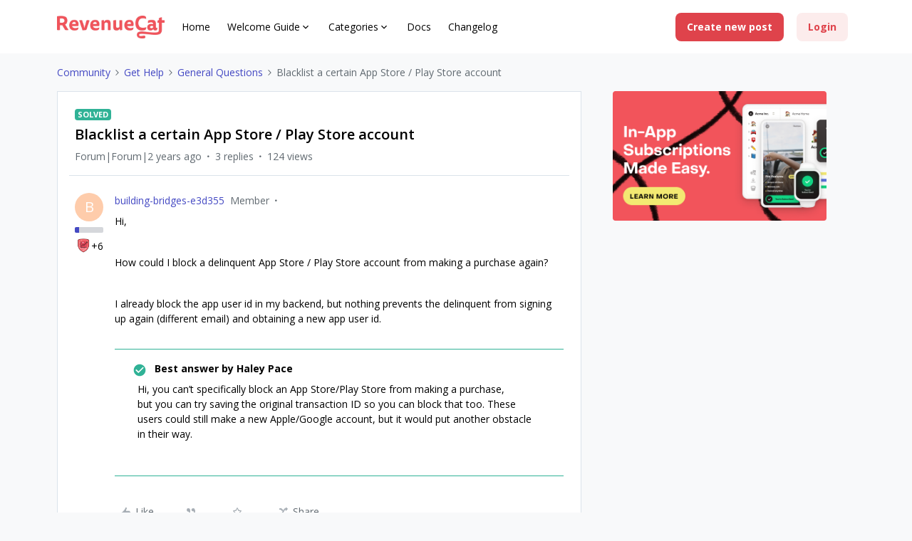

--- FILE ---
content_type: text/plain
request_url: https://c.6sc.co/?m=1
body_size: 0
content:
6suuid=4618d01775d60000400082694f02000085346400